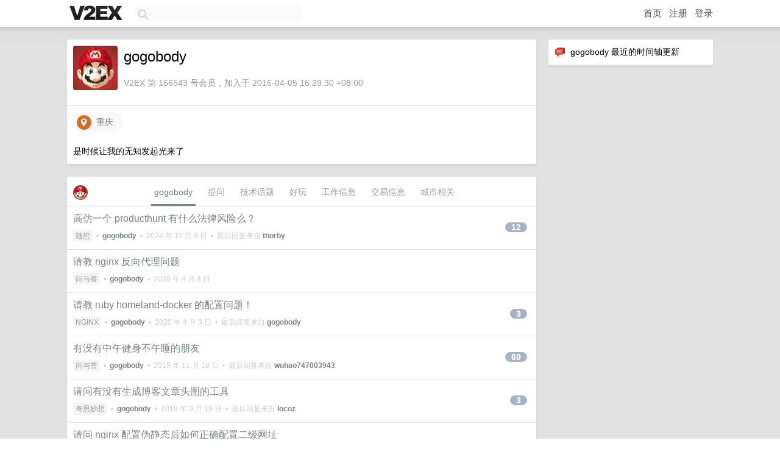

--- FILE ---
content_type: text/html; charset=UTF-8
request_url: https://www.v2ex.com/member/gogobody
body_size: 6780
content:
<!DOCTYPE html>
<html lang="zh-CN">
<head>
    <meta name="Content-Type" content="text/html;charset=utf-8">
    <meta name="Referrer" content="unsafe-url">
    <meta content="True" name="HandheldFriendly">
    
    <meta name="theme-color" content="#ffffff">
    
    
    <meta name="apple-mobile-web-app-capable" content="yes" />
<meta name="mobile-web-app-capable" content="yes" />
<meta name="detectify-verification" content="d0264f228155c7a1f72c3d91c17ce8fb" />
<meta name="p:domain_verify" content="b87e3b55b409494aab88c1610b05a5f0"/>
<meta name="alexaVerifyID" content="OFc8dmwZo7ttU4UCnDh1rKDtLlY" />
<meta name="baidu-site-verification" content="D00WizvYyr" />
<meta name="msvalidate.01" content="D9B08FEA08E3DA402BF07ABAB61D77DE" />
<meta property="wb:webmaster" content="f2f4cb229bda06a4" />
<meta name="google-site-verification" content="LM_cJR94XJIqcYJeOCscGVMWdaRUvmyz6cVOqkFplaU" />
<meta name="wwads-cn-verify" content="c8ffe9a587b126f152ed3d89a146b445" />
<script type="text/javascript" src="https://cdn.wwads.cn/js/makemoney.js" async></script>
<script async src="https://pagead2.googlesyndication.com/pagead/js/adsbygoogle.js?client=ca-pub-5060390720525238"
     crossorigin="anonymous"></script>
    
    <title>V2EX › gogobody</title>
    <link rel="dns-prefetch" href="https://static.v2ex.com/" />
<link rel="dns-prefetch" href="https://cdn.v2ex.com/" />
<link rel="dns-prefetch" href="https://i.v2ex.co/" />
<link rel="dns-prefetch" href="https://www.google-analytics.com/" />    
    <style>
        body {
            min-width: 820px;
            font-family: "Helvetica Neue", "Luxi Sans", "Segoe UI", "Hiragino Sans GB", "Microsoft Yahei", sans-serif, "Apple Logo";
        }
    </style>
    <link rel="stylesheet" type="text/css" media="screen" href="/assets/c5cbeb747d47558e3043308a6db51d2046fbbcae-combo.css?t=1768668000">
    
    <script>
        const SITE_NIGHT = 0;
    </script>
    <link rel="stylesheet" href="/static/css/vendor/tomorrow.css?v=3c006808236080a5d98ba4e64b8f323f" type="text/css">
    
    <link rel="icon" sizes="192x192" href="/static/icon-192.png">
    <link rel="apple-touch-icon" sizes="180x180" href="/static/apple-touch-icon-180.png?v=91e795b8b5d9e2cbf2d886c3d4b7d63c">
    
    <link rel="shortcut icon" href="https://cdn.v2ex.com/avatar/e259/f8c2/166543_large.png?m=1460014778" type="image/png">
    
    
    <link rel="manifest" href="/manifest.webmanifest">
    <script>
        const LANG = 'zhcn';
        const FEATURES = ['search', 'favorite-nodes-sort'];
    </script>
    <script src="/assets/e018fd2b900d7499242ac6e8286c94e0e0cc8e0d-combo.js?t=1768668000" defer></script>
    <meta name="description" content="gogobody&#39;s profile on V2EX">
    
    <link rel="alternate" type="application/atom+xml" href="/feed/member/gogobody.xml">
    
    
    <link rel="canonical" href="https://www.v2ex.com/member/gogobody">
    
    

<script>
	document.addEventListener("DOMContentLoaded", function(event) {
		protectTraffic();

        tippy('[title]', {
        placement: 'bottom',
        arrow: true,
        arrowTransform: 'translateY(-2px)'
        });

        

        const topicLinks = document.getElementsByClassName('topic-link');
const moreLinks = document.getElementsByClassName('count_livid');
const orangeLinks = document.getElementsByClassName('count_orange');
// merge non-duplicate arrays
const links = Array.from(new Set([...topicLinks, ...moreLinks, ...orangeLinks]));
for (link in links) {
    let aLink = links[link];
    if (aLink === undefined) {
        continue;
    }
    if (!aLink.hasAttribute || !aLink.hasAttribute('href')) {
        continue;
    }
    let href = aLink.getAttribute('href');
    if (href && href.startsWith('/t/')) {
        // href is something like "/t/1234#reply567"
        const topicID = href.split('/')[2].split('#')[0];
        const key = "tp" + topicID;
        const value = lscache.get(key);
        if (value) {
            const anchor = href.split('#')[1];
            const newHref = "/t/" + topicID + "?p=" + value + "#" + anchor;
            aLink.setAttribute('href', newHref);
            console.log("Set p for topic " + topicID + " to " + value + ": " + newHref);
        }
    }
}
	});
</script>
<script type="text/javascript">
function format(tpl) {
    var index = 1, items = arguments;
    return (tpl || '').replace(/{(\w*)}/g, function(match, p1) {
        return items[index++] || p1 || match;
    });
}
function loadCSS(url, callback) {
    return $('<link type="text/css" rel="stylesheet"/>')
        .attr({ href: url })
        .on('load', callback)
        .appendTo(document.head);
}
function lazyGist(element) {
    var $btn = $(element);
    var $self = $(element).parent();
    var $link = $self.find('a');
    $btn.prop('disabled', 'disabled').text('Loading...');
    $.getJSON(format('{}.json?callback=?', $link.prop('href').replace($link.prop('hash'), '')))
        .done(function(data) {
            loadCSS(data.stylesheet, function() {
                $self.replaceWith(data.div);
                $('.gist .gist-file .gist-meta a').filter(function() { return this.href === $link.prop('href'); }).parents('.gist-file').siblings().remove();
            });
        })
        .fail(function() { $self.replaceWith($('<a>').attr('href', url).text(url)); });
}
</script>

    
</head>
<body>
    


    
    <div id="Top">
        <div class="content">
            <div class="site-nav">
                <a href="/" name="top" title="way to explore"><div id="Logo"></div></a>
                <div id="search-container">
                    <input id="search" type="text" maxlength="128" autocomplete="off" tabindex="1">
                    <div id="search-result" class="box"></div>
                </div>
                <div class="tools" >
                
                    <a href="/" class="top">首页</a>
                    <a href="/signup" class="top">注册</a>
                    <a href="/signin" class="top">登录</a>
                
                </div>
            </div>
        </div>
    </div>
    
    <div id="Wrapper">
        <div class="content">
            
            <div id="Leftbar"></div>
            <div id="Rightbar">
                <div class="sep20"></div>
                






<div class="box">
    <div class="cell"><img src="/static/img/neue_comment.png" width="18" align="absmiddle" /> &nbsp;gogobody 最近的时间轴更新</div>
    <div id="statuses">
        
    </div>
</div>
<div class="sep20"></div>






            </div>
            <div id="Main">
                <div class="sep20"></div>
                
<div class="box">
    <div class="cell">
    <table cellpadding="0" cellspacing="0" border="0" width="100%">
        <tr>
            <td width="73" valign="top" align="center"><img src="https://cdn.v2ex.com/avatar/e259/f8c2/166543_large.png?m=1460014778" class="avatar" border="0" align="default" alt="gogobody" data-uid="166543" /><div class="sep10"></div></td>
            <td width="10"></td>
            <td width="auto" valign="top" align="left">
                <div class="fr">
                
                
                </div>
                <h1 style="margin-bottom: 5px;">gogobody</h1>
                
                <span class="bigger"></span>
                
                <div class="sep10"></div>
                <span class="gray">V2EX 第 166543 号会员，加入于 2016-04-05 16:29:30 +08:00
                
                
                </span>
                
            </td>
        </tr>
    </table>
    <div class="sep5"></div>
</div>
    
    
    
    <div class="widgets">
                
        
        <a href="http://www.google.com/maps?q=重庆" class="social_label" target="_blank" rel="nofollow noopener noreferrer"><img src="/static/img/social_geo.png" width="24" alt="Geo" align="absmiddle" /> &nbsp;重庆</a>
        
        
        
        
        
        
        
        
        
        
        
        
        
        
        
    </div>
    
    
    <div class="cell">
        是时候让我的无知发起光来了
    </div>
    
    
    
</div>
<div class="sep20"></div>
<div class="box">
    <div class="cell_tabs flex-one-row">
        <div>
        <img src="https://cdn.v2ex.com/avatar/e259/f8c2/166543_normal.png?m=1460014778" width="24" style="border-radius: 24px; margin-top: -2px;" border="0" />
        </div>
        <div style="flex: 1;"><a href="/member/gogobody" class="cell_tab_current">gogobody</a><a href="/member/gogobody/qna" class="cell_tab">提问</a><a href="/member/gogobody/tech" class="cell_tab">技术话题</a><a href="/member/gogobody/play" class="cell_tab">好玩</a><a href="/member/gogobody/jobs" class="cell_tab">工作信息</a><a href="/member/gogobody/deals" class="cell_tab">交易信息</a><a href="/member/gogobody/city" class="cell_tab">城市相关</a></div>
    </div>
    
    











<div class="cell item" style="">
    <table cellpadding="0" cellspacing="0" border="0" width="100%">
        <tr>
            
            <td width="auto" valign="middle"><span class="item_title"><a href="/t/1095349#reply12" class="topic-link" id="topic-link-1095349">高仿一个 producthunt 有什么法律风险么？</a></span>
            <div class="sep5"></div>
            <span class="topic_info"><div class="votes"></div><a class="node" href="/go/random">随想</a> &nbsp;•&nbsp; <strong><a href="/member/gogobody">gogobody</a></strong> &nbsp;•&nbsp; <span title="2024-12-06 10:39:37 +08:00">2024 年 12 月 6 日</span> &nbsp;•&nbsp; 最后回复来自 <strong><a href="/member/thorby">thorby</a></strong></span>
            </td>
            <td width="70" align="right" valign="middle">
                
                <a href="/t/1095349#reply12" class="count_livid">12</a>
                
            </td>
        </tr>
    </table>
</div>














<div class="cell item" style="">
    <table cellpadding="0" cellspacing="0" border="0" width="100%">
        <tr>
            
            <td width="auto" valign="middle"><span class="item_title"><a href="/t/659494#reply0" class="topic-link" id="topic-link-659494">请教 nginx 反向代理问题</a></span>
            <div class="sep5"></div>
            <span class="topic_info"><div class="votes"></div><a class="node" href="/go/qna">问与答</a> &nbsp;•&nbsp; <strong><a href="/member/gogobody">gogobody</a></strong> &nbsp;•&nbsp; <span title="2020-04-04 23:34:33 +08:00">2020 年 4 月 4 日</span></span>
            </td>
            <td width="70" align="right" valign="middle">
                
            </td>
        </tr>
    </table>
</div>














<div class="cell item" style="">
    <table cellpadding="0" cellspacing="0" border="0" width="100%">
        <tr>
            
            <td width="auto" valign="middle"><span class="item_title"><a href="/t/659162#reply3" class="topic-link" id="topic-link-659162">请教 ruby homeland-docker 的配置问题！</a></span>
            <div class="sep5"></div>
            <span class="topic_info"><div class="votes"></div><a class="node" href="/go/nginx">NGINX</a> &nbsp;•&nbsp; <strong><a href="/member/gogobody">gogobody</a></strong> &nbsp;•&nbsp; <span title="2020-04-03 23:55:33 +08:00">2020 年 4 月 3 日</span> &nbsp;•&nbsp; 最后回复来自 <strong><a href="/member/gogobody">gogobody</a></strong></span>
            </td>
            <td width="70" align="right" valign="middle">
                
                <a href="/t/659162#reply3" class="count_livid">3</a>
                
            </td>
        </tr>
    </table>
</div>














<div class="cell item" style="">
    <table cellpadding="0" cellspacing="0" border="0" width="100%">
        <tr>
            
            <td width="auto" valign="middle"><span class="item_title"><a href="/t/620385#reply60" class="topic-link" id="topic-link-620385">有没有中午健身不午睡的朋友</a></span>
            <div class="sep5"></div>
            <span class="topic_info"><div class="votes"></div><a class="node" href="/go/qna">问与答</a> &nbsp;•&nbsp; <strong><a href="/member/gogobody">gogobody</a></strong> &nbsp;•&nbsp; <span title="2019-11-18 18:35:28 +08:00">2019 年 11 月 18 日</span> &nbsp;•&nbsp; 最后回复来自 <strong><a href="/member/wuhao747003943">wuhao747003943</a></strong></span>
            </td>
            <td width="70" align="right" valign="middle">
                
                <a href="/t/620385#reply60" class="count_livid">60</a>
                
            </td>
        </tr>
    </table>
</div>














<div class="cell item" style="">
    <table cellpadding="0" cellspacing="0" border="0" width="100%">
        <tr>
            
            <td width="auto" valign="middle"><span class="item_title"><a href="/t/601559#reply3" class="topic-link" id="topic-link-601559">请问有没有生成博客文章头图的工具</a></span>
            <div class="sep5"></div>
            <span class="topic_info"><div class="votes"></div><a class="node" href="/go/ideas">奇思妙想</a> &nbsp;•&nbsp; <strong><a href="/member/gogobody">gogobody</a></strong> &nbsp;•&nbsp; <span title="2019-09-19 10:25:11 +08:00">2019 年 9 月 19 日</span> &nbsp;•&nbsp; 最后回复来自 <strong><a href="/member/locoz">locoz</a></strong></span>
            </td>
            <td width="70" align="right" valign="middle">
                
                <a href="/t/601559#reply3" class="count_livid">3</a>
                
            </td>
        </tr>
    </table>
</div>














<div class="cell item" style="">
    <table cellpadding="0" cellspacing="0" border="0" width="100%">
        <tr>
            
            <td width="auto" valign="middle"><span class="item_title"><a href="/t/597618#reply22" class="topic-link" id="topic-link-597618">请问 nginx 配置伪静态后如何正确配置二级网址</a></span>
            <div class="sep5"></div>
            <span class="topic_info"><div class="votes"></div><a class="node" href="/go/programmer">程序员</a> &nbsp;•&nbsp; <strong><a href="/member/gogobody">gogobody</a></strong> &nbsp;•&nbsp; <span title="2019-09-04 11:35:34 +08:00">2019 年 9 月 4 日</span> &nbsp;•&nbsp; 最后回复来自 <strong><a href="/member/glp664186796">glp664186796</a></strong></span>
            </td>
            <td width="70" align="right" valign="middle">
                
                <a href="/t/597618#reply22" class="count_livid">22</a>
                
            </td>
        </tr>
    </table>
</div>














<div class="cell item" style="">
    <table cellpadding="0" cellspacing="0" border="0" width="100%">
        <tr>
            
            <td width="auto" valign="middle"><span class="item_title"><a href="/t/550628#reply7" class="topic-link" id="topic-link-550628">先认证了小程序后注册公众号需要重新认证怎么办</a></span>
            <div class="sep5"></div>
            <span class="topic_info"><div class="votes"></div><a class="node" href="/go/qna">问与答</a> &nbsp;•&nbsp; <strong><a href="/member/gogobody">gogobody</a></strong> &nbsp;•&nbsp; <span title="2019-04-01 07:32:43 +08:00">2019 年 4 月 1 日</span> &nbsp;•&nbsp; 最后回复来自 <strong><a href="/member/Phariel">Phariel</a></strong></span>
            </td>
            <td width="70" align="right" valign="middle">
                
                <a href="/t/550628#reply7" class="count_livid">7</a>
                
            </td>
        </tr>
    </table>
</div>














<div class="cell item" style="">
    <table cellpadding="0" cellspacing="0" border="0" width="100%">
        <tr>
            
            <td width="auto" valign="middle"><span class="item_title"><a href="/t/524277#reply7" class="topic-link" id="topic-link-524277">请问大佬们是怎么把博客同步到其他博客站的啊</a></span>
            <div class="sep5"></div>
            <span class="topic_info"><div class="votes"></div><a class="node" href="/go/qna">问与答</a> &nbsp;•&nbsp; <strong><a href="/member/gogobody">gogobody</a></strong> &nbsp;•&nbsp; <span title="2019-01-06 09:26:34 +08:00">2019 年 1 月 6 日</span> &nbsp;•&nbsp; 最后回复来自 <strong><a href="/member/gogobody">gogobody</a></strong></span>
            </td>
            <td width="70" align="right" valign="middle">
                
                <a href="/t/524277#reply7" class="count_livid">7</a>
                
            </td>
        </tr>
    </table>
</div>














<div class="cell item" style="">
    <table cellpadding="0" cellspacing="0" border="0" width="100%">
        <tr>
            
            <td width="auto" valign="middle"><span class="item_title"><a href="/t/520101#reply2" class="topic-link" id="topic-link-520101">请问 manjaro 在 13 寸 1920*1080 显示上怎么调教</a></span>
            <div class="sep5"></div>
            <span class="topic_info"><div class="votes"></div><a class="node" href="/go/qna">问与答</a> &nbsp;•&nbsp; <strong><a href="/member/gogobody">gogobody</a></strong> &nbsp;•&nbsp; <span title="2018-12-23 12:32:28 +08:00">2018 年 12 月 23 日</span> &nbsp;•&nbsp; 最后回复来自 <strong><a href="/member/gogobody">gogobody</a></strong></span>
            </td>
            <td width="70" align="right" valign="middle">
                
                <a href="/t/520101#reply2" class="count_livid">2</a>
                
            </td>
        </tr>
    </table>
</div>














<div class="cell item" style="">
    <table cellpadding="0" cellspacing="0" border="0" width="100%">
        <tr>
            
            <td width="auto" valign="middle"><span class="item_title"><a href="/t/512916#reply10" class="topic-link" id="topic-link-512916">有人用过 ARC Welder 吗？</a></span>
            <div class="sep5"></div>
            <span class="topic_info"><div class="votes"></div><a class="node" href="/go/qna">问与答</a> &nbsp;•&nbsp; <strong><a href="/member/gogobody">gogobody</a></strong> &nbsp;•&nbsp; <span title="2018-12-01 13:20:28 +08:00">2018 年 12 月 1 日</span> &nbsp;•&nbsp; 最后回复来自 <strong><a href="/member/gogobody">gogobody</a></strong></span>
            </td>
            <td width="70" align="right" valign="middle">
                
                <a href="/t/512916#reply10" class="count_livid">10</a>
                
            </td>
        </tr>
    </table>
</div>



    
    <div class="inner"><span class="chevron">»</span> <a href="/member/gogobody/topics">gogobody 创建的更多主题</a></div>
    
    
</div>
<div class="sep20"></div>
<div class="box">
    <div class="cell"><span class="gray">gogobody 最近回复了</span></div>
    
    
    <div class="dock_area">
        <table cellpadding="0" cellspacing="0" border="0" width="100%">
            <tr>
                <td style="padding: 10px 15px 8px 15px; font-size: 12px; text-align: left;"><div class="fr"><span class="fade" title="2024-12-05 22:44:29 +08:00">2024 年 12 月 5 日</span> </div><span class="gray">回复了 <a href="/member/gogobody">gogobody</a> 创建的主题 <span class="chevron">›</span> <a href="/go/random">随想</a> <span class="chevron">›</span> <a href="/t/1095349#reply12">高仿一个 producthunt 有什么法律风险么？</a></span></td>
            </tr>
        </table>
    </div>
    <div class="inner">
        <div class="reply_content">@<a href="/member/kk2syc">kk2syc</a> 哈哈哈哈哈哈，不能说有点像，简直是一模一样</div>
    </div>
    
    
    
    <div class="dock_area">
        <table cellpadding="0" cellspacing="0" border="0" width="100%">
            <tr>
                <td style="padding: 10px 15px 8px 15px; font-size: 12px; text-align: left;"><div class="fr"><span class="fade" title="2024-12-05 22:40:41 +08:00">2024 年 12 月 5 日</span> </div><span class="gray">回复了 <a href="/member/gogobody">gogobody</a> 创建的主题 <span class="chevron">›</span> <a href="/go/random">随想</a> <span class="chevron">›</span> <a href="/t/1095349#reply12">高仿一个 producthunt 有什么法律风险么？</a></span></td>
            </tr>
        </table>
    </div>
    <div class="inner">
        <div class="reply_content">@<a href="/member/sunorg">sunorg</a> 不会有 UI 专利类的授权嘛，国内倒是不少这种</div>
    </div>
    
    
    
    
    
    <div class="dock_area">
        <table cellpadding="0" cellspacing="0" border="0" width="100%">
            <tr>
                <td style="padding: 10px 15px 8px 15px; font-size: 12px; text-align: left;"><div class="fr"><span class="fade" title="2021-01-19 17:07:39 +08:00">2021 年 1 月 19 日</span> </div><span class="gray">回复了 <a href="/member/NeilWang">NeilWang</a> 创建的主题 <span class="chevron">›</span> <a href="/go/create">分享创造</a> <span class="chevron">›</span> <a href="/t/746349#reply139">PyWebIO——免 HTML、JS 快速构建简单 Web 应用的 Python 库</a></span></td>
            </tr>
        </table>
    </div>
    <div class="inner">
        <div class="reply_content">@<a href="/member/vevlins">vevlins</a> 强哥，伟民！🐮🐮🐮🐮，能输出到 jupyter 吗，这画图用起来多爽</div>
    </div>
    
    
    
    <div class="dock_area">
        <table cellpadding="0" cellspacing="0" border="0" width="100%">
            <tr>
                <td style="padding: 10px 15px 8px 15px; font-size: 12px; text-align: left;"><div class="fr"><span class="fade" title="2020-04-03 23:55:33 +08:00">2020 年 4 月 3 日</span> </div><span class="gray">回复了 <a href="/member/gogobody">gogobody</a> 创建的主题 <span class="chevron">›</span> <a href="/go/nginx">NGINX</a> <span class="chevron">›</span> <a href="/t/659162#reply3">请教 ruby homeland-docker 的配置问题！</a></span></td>
            </tr>
        </table>
    </div>
    <div class="inner">
        <div class="reply_content">@<a href="/member/southwolf">southwolf</a> 感谢回复，ruby-china 发个贴都没人回复。我是不知道正确的做法应该是怎么样的，上面都是我胡乱试的。错误出现过包括 404： http 不能代理到 https，然后把 www.test 整成 https 后报 502，查看 errorlog 说是 ssl 握手失败，SSL_do_handshake() failed (SSL: error:1408F10B:SSL routines:ssl3_get_record:wrong version number)</div>
    </div>
    
    
    
    <div class="dock_area">
        <table cellpadding="0" cellspacing="0" border="0" width="100%">
            <tr>
                <td style="padding: 10px 15px 8px 15px; font-size: 12px; text-align: left;"><div class="fr"><span class="fade" title="2020-03-25 12:39:39 +08:00">2020 年 3 月 25 日</span> </div><span class="gray">回复了 <a href="/member/trepwq">trepwq</a> 创建的主题 <span class="chevron">›</span> <a href="/go/xiaomi">小米</a> <span class="chevron">›</span> <a href="/t/655733#reply82">redmi 两万的 98 寸电视感觉很香啊</a></span></td>
            </tr>
        </table>
    </div>
    <div class="inner">
        <div class="reply_content">我选择 55 寸电视加投影，没几个时间看，平时看电视普通尺寸就够了。</div>
    </div>
    
    
    
    <div class="dock_area">
        <table cellpadding="0" cellspacing="0" border="0" width="100%">
            <tr>
                <td style="padding: 10px 15px 8px 15px; font-size: 12px; text-align: left;"><div class="fr"><span class="fade" title="2020-01-13 17:29:34 +08:00">2020 年 1 月 13 日</span> </div><span class="gray">回复了 <a href="/member/xiaohantx">xiaohantx</a> 创建的主题 <span class="chevron">›</span> <a href="/go/share">分享发现</a> <span class="chevron">›</span> <a href="/t/637554#reply21">iPad os 也能当敲代码的生产力工具了。</a></span></td>
            </tr>
        </table>
    </div>
    <div class="inner">
        <div class="reply_content">学生机的配置是不是跑不动啊</div>
    </div>
    
    
    
    
    
    <div class="dock_area">
        <table cellpadding="0" cellspacing="0" border="0" width="100%">
            <tr>
                <td style="padding: 10px 15px 8px 15px; font-size: 12px; text-align: left;"><div class="fr"><span class="fade" title="2019-11-18 16:12:56 +08:00">2019 年 11 月 18 日</span> </div><span class="gray">回复了 <a href="/member/gogobody">gogobody</a> 创建的主题 <span class="chevron">›</span> <a href="/go/qna">问与答</a> <span class="chevron">›</span> <a href="/t/620385#reply60">有没有中午健身不午睡的朋友</a></span></td>
            </tr>
        </table>
    </div>
    <div class="inner">
        <div class="reply_content">@<a href="/member/sjk">sjk</a> 有专门的包，另外我自己中午有氧运动少，没那么大汗还好</div>
    </div>
    
    
    
    <div class="dock_area">
        <table cellpadding="0" cellspacing="0" border="0" width="100%">
            <tr>
                <td style="padding: 10px 15px 8px 15px; font-size: 12px; text-align: left;"><div class="fr"><span class="fade" title="2019-11-18 16:11:58 +08:00">2019 年 11 月 18 日</span> </div><span class="gray">回复了 <a href="/member/gogobody">gogobody</a> 创建的主题 <span class="chevron">›</span> <a href="/go/qna">问与答</a> <span class="chevron">›</span> <a href="/t/620385#reply60">有没有中午健身不午睡的朋友</a></span></td>
            </tr>
        </table>
    </div>
    <div class="cell">
        <div class="reply_content">@<a href="/member/wupher">wupher</a> 我今天第一天也感觉困，再坚持下试一试</div>
    </div>
    
    
    
    <div class="inner"><span class="chevron">»</span> <a href="/member/gogobody/replies">gogobody 创建的更多回复</a></div>
    
</div>

            </div>
            
            
        </div>
        <div class="c"></div>
        <div class="sep20"></div>
    </div>
    <div id="Bottom">
        <div class="content">
            <div class="inner">
                <div class="sep10"></div>
                    <div class="fr">
                        <a href="https://www.digitalocean.com/?refcode=1b51f1a7651d" target="_blank"><div id="DigitalOcean"></div></a>
                    </div>
                    <strong><a href="/about" class="dark" target="_self">关于</a> &nbsp; <span class="snow">·</span> &nbsp; <a href="/help" class="dark" target="_self">帮助文档</a> &nbsp; <span class="snow">·</span> &nbsp; <a href="/pro/about" class="dark" target="_self">自助推广系统</a> &nbsp; <span class="snow">·</span> &nbsp; <a href="https://blog.v2ex.com/" class="dark" target="_blank">博客</a> &nbsp; <span class="snow">·</span> &nbsp; <a href="/help/api" class="dark" target="_self">API</a> &nbsp; <span class="snow">·</span> &nbsp; <a href="/faq" class="dark" target="_self">FAQ</a> &nbsp; <span class="snow">·</span> &nbsp; <a href="/solana" class="dark" target="_self">Solana</a> &nbsp; <span class="snow">·</span> &nbsp; 1522 人在线</strong> &nbsp; <span class="fade">最高记录 6679</span> &nbsp; <span class="snow">·</span> &nbsp; <a href="/select/language" class="f11"><img src="/static/img/language.png?v=6a5cfa731dc71a3769f6daace6784739" width="16" align="absmiddle" id="ico-select-language" /> &nbsp; Select Language</a>
                    <div class="sep20"></div>
                    创意工作者们的社区
                    <div class="sep5"></div>
                    World is powered by solitude
                    <div class="sep20"></div>
                    <span class="small fade">VERSION: 3.9.8.5 · 22ms · <a href="/worldclock#utc">UTC 16:40</a> · <a href="/worldclock#pvg">PVG 00:40</a> · <a href="/worldclock#lax">LAX 08:40</a> · <a href="/worldclock#jfk">JFK 11:40</a><br />♥ Do have faith in what you're doing.</span>
                <div class="sep10"></div>
            </div>
        </div>
    </div>

    

    

    
    <script src="/b/i/oUw7mZB2oWv7Gh0qHTdSwVzSNsBS8LBmPwZJI3HUd7mhB6XQ7X_gHl1mzKRlm5Z6tS2qnK8iRFJ_L-3UfpBy-38DHW_5ZSeX2rkv23OxmaL-wL0rckjbW3tcGhdV13WGPgarVbPrhaajl0zeWVS6uDRxebu6wHOUyuDlfD9VY7g="></script>
    

    
    <script>
      (function(i,s,o,g,r,a,m){i['GoogleAnalyticsObject']=r;i[r]=i[r]||function(){
      (i[r].q=i[r].q||[]).push(arguments)},i[r].l=1*new Date();a=s.createElement(o),
      m=s.getElementsByTagName(o)[0];a.async=1;a.src=g;m.parentNode.insertBefore(a,m)
      })(window,document,'script','//www.google-analytics.com/analytics.js','ga');

      ga('create', 'UA-11940834-2', 'v2ex.com');
      ga('send', 'pageview');
      
ga('send', 'event', 'Member', 'profile', 'gogobody');


    </script>
    

    
<button class="scroll-top" data-scroll="up" type="button"><span>❯<span></button>
</body>
</html>

--- FILE ---
content_type: text/html; charset=utf-8
request_url: https://www.google.com/recaptcha/api2/aframe
body_size: 258
content:
<!DOCTYPE HTML><html><head><meta http-equiv="content-type" content="text/html; charset=UTF-8"></head><body><script nonce="07FvgVccOUHcBcYSH6KfKg">/** Anti-fraud and anti-abuse applications only. See google.com/recaptcha */ try{var clients={'sodar':'https://pagead2.googlesyndication.com/pagead/sodar?'};window.addEventListener("message",function(a){try{if(a.source===window.parent){var b=JSON.parse(a.data);var c=clients[b['id']];if(c){var d=document.createElement('img');d.src=c+b['params']+'&rc='+(localStorage.getItem("rc::a")?sessionStorage.getItem("rc::b"):"");window.document.body.appendChild(d);sessionStorage.setItem("rc::e",parseInt(sessionStorage.getItem("rc::e")||0)+1);localStorage.setItem("rc::h",'1768668039784');}}}catch(b){}});window.parent.postMessage("_grecaptcha_ready", "*");}catch(b){}</script></body></html>